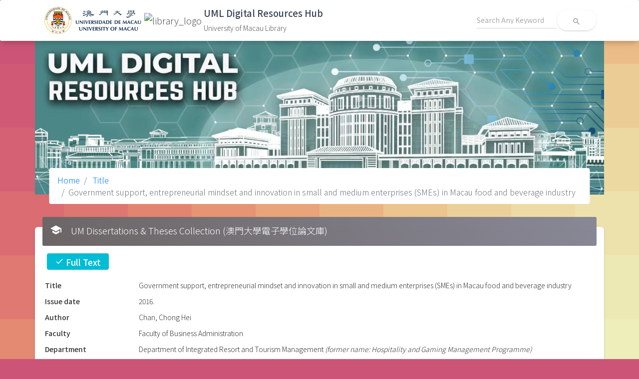

--- FILE ---
content_type: text/html; charset=UTF-8
request_url: http://libdigital.umac.mo/um-theses/show/b3959208?from=title
body_size: 2894
content:
<!DOCTYPE html>
<html lang="en">

<head>
  <meta charset="utf-8">
  <meta content="width=device-width, initial-scale=1.0, maximum-scale=1.0, user-scalable=0" name="viewport" />
  <meta http-equiv="X-UA-Compatible" content="IE=edge,chrome=1" />
  <meta name="robots" content="noindex">


  <!-- CSRF Token -->
  <meta name="csrf-token" content="ucmw4FrE5meuxvfpQdCqGH1aDbWDOONAxMwkC9pk">
   <title>University of Macau Library | UML Digital Resources Hub</title>

  <!-- Fonts -->
  <!-- <link href="https://fonts.googleapis.com/css?family=Nunito" rel="stylesheet"> -->
  <link rel="preconnect" href="https://fonts.googleapis.com">
  <link rel="preconnect" href="https://fonts.gstatic.com" crossorigin>
  <link rel="stylesheet" type="text/css" href="https://fonts.googleapis.com/css?family=Roboto:300,400,500,700|Roboto+Slab:400,700|Noto+Sans+TC|Material+Icons" />
   <link href="https://fonts.googleapis.com/css2?family=Noto+Sans+SC:wght@100;300;400;500;700;900&family=Noto+Sans+TC:wght@300;400;500;700;900&display=swap" rel="stylesheet">
  <!-- Styles -->
  <link href="http://libdigital.umac.mo/css/normalize.css" rel="stylesheet">
  <link href="http://libdigital.umac.mo/css/material-dashboard.min.css?v=2.1.2" rel="stylesheet">
  <link href="/css/app.css?id=25ee14b7c290a7d950482ec783b53737" rel="stylesheet">

  <!--  icons     -->

            <!-- Google tag (gtag.js) -->
    <script async src="https://www.googletagmanager.com/gtag/js?id=G-81VP5816WT"></script>
    <script>
        window.dataLayer = window.dataLayer || [];
        function gtag(){dataLayer.push(arguments);}
        gtag('js', new Date());

        gtag('config', 'G-81VP5816WT');
    </script>
</head>

<body>

<nav class="navbar sticky-top bg-white">
    <div class="container">
        <div class="d-flex flex-wrap justify-content-start align-items-center w-100">
            <a class="navbar-brand my-1 d-flex justify-content-start" href="https://www.um.edu.mo/">
                <img class="mr-1 um-logo" src="/images/UM-Logo_H-Black.png" alt="um_logo">
            </a>
            <a class="navbar-brand my-1 d-flex justify-content-start" href="https://library.um.edu.mo/">
                <img class="mr-1 um-logo object-fit-contain" src="https://library.um.edu.mo/images/UM/header/library_logo.png" alt="library_logo">
            </a>
            <a class="navbar-brand my-1 d-flex justify-content-start" href="/">
                <div class="app-title">
                    <span class="title">UML Digital Resources Hub</span>
                    <span class="org">University of Macau Library</span>
                </div>
            </a>
            <form class="form-inline ml-auto" action="http://libdigital.umac.mo/search/general">
                <div class="form-group bmd-form-group">
                    <input type="text" class="form-control main-search-input" name="q" placeholder="Search Any Keyword">
                </div>
                <button type="submit" class="btn btn-neutral btn-icon btn-round btn-white">
                    <i class="material-icons">search</i>
                </button>
            </form>
        </div>
    </div>
</nav>

  <main class="">
    <div class="container">
      <div class="row justify-content-center">
        <div class="banner-container">
                    <img class="img-fluid" src="/images/banner.jpg?v=0.2">
          
                    
          <nav aria-label="breadcrumb" role="navigation" class="breadcrumb-panel">
            <ol class="breadcrumb">
              <li class="breadcrumb-item"><a href="http://libdigital.umac.mo/home">Home</a></li>



































                
                    <li class="breadcrumb-item"><a href="http://libdigital.umac.mo/um-theses/list/by-title"> Title</a></li>            <li class="breadcrumb-item active" aria-current="page">Government support, entrepreneurial mindset and innovation in small and medium enterprises (SMEs) in Macau food and beverage industry </li>
                  </ol>
          </nav>
                  </div>

        <div class="card">
    <div class="card-header card-header-grey">
        <i class="material-icons mr-2">school</i>
        <h4 class="card-title">
            UM Dissertations &amp; Theses Collection (澳門大學電子學位論文庫)
        </h4>
    </div>
    <div class="card-body">

            

<dl class="row">









                          <div class="col-12 mb-1 ml-1">

                <span class="badge badge-info text-white pl-3 pr-3 pt-1 pb-1 h5">
                  <i class="material-icons md-18">check</i>
                  Full Text
                </span>
              </div>
            
    <dt class="col-sm-2">Title</dt>
  <dd class="col-sm-10">
    <p class="mb-0">
Government support, entrepreneurial mindset and innovation in small and medium enterprises (SMEs) in Macau food and beverage industry 
</p>
  </dd>
  
  

  
  
    <dt class="col-sm-2">Issue date</dt>
  <dd class="col-sm-10">
    <p class="mb-0">
2016.
</p>
  </dd>
  
    <dt class="col-sm-2">Author</dt>
  <dd class="col-sm-10">
    <p class="mb-0">
Chan, Chong Hei
</p>
  </dd>
  
    <dt class="col-sm-2">Faculty</dt>
  <dd class="col-sm-10">
    Faculty of Business Administration
  </dd>
  
            <dt class="col-sm-2">Department</dt>
        <dd class="col-sm-10">
            Department of Integrated Resort and Tourism Management <i>(former name: Hospitality and Gaming Management Programme)</i>
        </dd>
    
    <dt class="col-sm-2">Degree</dt>
  <dd class="col-sm-10">
    <p class="mb-0">
M. Sc.
</p>
  </dd>
  
    <dt class="col-sm-2">Subject</dt>
  <dd class="col-sm-10">
    <p class="mb-0">
Food industry and trade -- Macau
</p><p class="mb-0">
Beverage industry -- Macau
</p><p class="mb-0">
Small business -- Management -- Macau
</p><p class="mb-0">
Entrepreneurship -- Macau
</p>
  </dd>
  
    <dt class="col-sm-2">Supervisor</dt>
  <dd class="col-sm-10">
    <p class="mb-0">
Hong, Jacky
</p>
    
    
    
  </dd>
  
    <dt class="col-sm-2">Files In This Item</dt>
  <dd class="col-sm-10">
    <p class="mb-0">
<a href="/um-theses/download/A8v%2B6%2B0HELoLLWYLUXLWFPcMlxGyHCzaQ7P29QBlI9Hbq3sOQiL7Qzhlo6zHmVm%2BnOSanU095pXgnV%2BPphMn8jbw27ZemY6FJrHKfSHjR1k%3D" target="_blank">
  Full-text (Internet)
</a>
</p>
  </dd>
  

  <dt class="col-sm-2">Location</dt>
  <dd class="col-sm-10">
      1/F Zone C
  </dd>


        <dt class="col-sm-2">Library URL</dt>
      <dd class="col-sm-10">
          <a href="https://umlibrary.primo.exlibrisgroup.com/permalink/853UOM_INST/1g8mu8o/alma991006849329706306" target="_blank">
          991006849329706306
          </a>
      </dd>
  
                
</dl>

    </div>
</div>
      </div>
    </div>
  </main>

  <!-- <a href="#" id="toTopBtn" class="cd-top text-replace js-cd-top cd-top--is-visible cd-top--fade-out" data-abc="true"></a> -->

  <script src="/js/core/jquery.min.js"></script>
  <script src="/js/core/popper.min.js"></script>
  <script src="/js/core/bootstrap-material-design.min.js"></script>

  <script src="/js/plugins/perfect-scrollbar.jquery.min.js"></script>
  <script src="/js/material-dashboard.min.js?v=2.1.2"></script>

  <script src="/js/app.js?id=7c7653238a4cf0980f9041c64df536bc"></script>
  <script>
      document.addEventListener('contextmenu', event => {
          event.preventDefault();
      });
  </script>
  </body>

</html>
